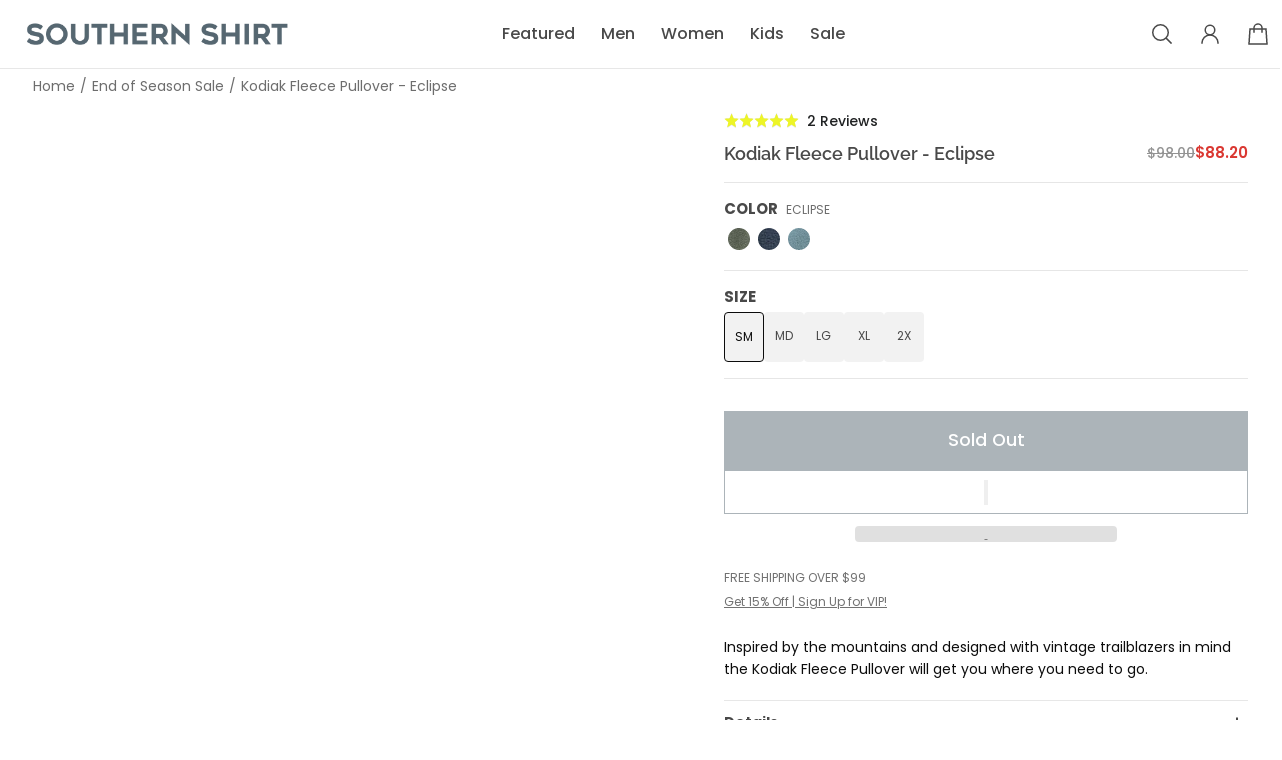

--- FILE ---
content_type: text/css
request_url: https://www.southernshirt.com/cdn/shop/t/562/assets/screen-min-width-1200-px.css?v=151906613584337568901762369984
body_size: -247
content:
@media screen,(min-width: 1200px){:root{--gsc-heading-0-font-size: 5.2rem;--gsc-heading-1-font-size: 4.2rem;--gsc-heading-2-font-size: 3.8rem;--gsc-heading-3-font-size: 3.4rem;--gsc-heading-4-font-size: 3rem;--gsc-heading-5-font-size: 2.6rem;--gsc-heading-6-font-size: 2.2rem;--gsc-heading-7-font-size: 1.8rem;--gsc-heading-0-line-height: 6.4rem;--gsc-heading-1-line-height: 5.2rem;--gsc-heading-2-line-height: 4.8rem;--gsc-heading-3-line-height: 4.4rem;--gsc-heading-4-line-height: 4rem;--gsc-heading-5-line-height: 3.6rem;--gsc-heading-6-line-height: 3.2rem;--gsc-heading-7-line-height: 2.8rem}}@media screen,(min-width: 1200px){.custom-app-block--inside-standart-section .spr-reviews,.container--medium .custom-app-block--inside-standart-section .spr-reviews{grid-template-columns:repeat(2,1fr)!important}}@media screen,(min-width: 1200px){.rich-text--block{padding:4rem}.rich-text__container{padding-top:4rem;padding-bottom:4rem}.rich-text__container--with-aside-spacing{padding:4rem}}@media screen,(min-width: 1200px){.collection-card__content--on-image{padding:4rem}}@media screen,(min-width: 1200px){.image-block__content-wrap{padding:4rem}}@media screen,(min-width: 1200px){.slideshow--with-dots .image-banner__content--with-none-background,.image-banner__content{padding:4rem}}@media screen,(min-width: 1200px){.round-style .split-image-banner__content-wrap,.split-image-banner__content-wrap,.slideshow .split-image-banner__content-wrap{padding:4rem}.slideshow .split-image-banner__content-wrap{padding-bottom:6rem}}@media screen,(min-width: 1200px){.product-details__container{padding-top:4rem;padding-bottom:4rem}.product-details__container--with-aside-spacing{padding:4rem}}@media screen,(min-width: 1200px){.faq--with-background .faq__container,.faq__container{padding:4rem}}@media screen,(min-width: 1200px){.newsletter__content{padding:4rem}}@media screen,(min-width: 1200px){.collage .quote{padding:4rem}}@media screen,(min-width: 1200px){.signup__content{padding:4rem}}@media screen,(min-width: 1200px){.countdown-banner__content{padding:4rem}}@media screen,(min-width: 1200px){.lookbook__slideshow-btn{display:block}.lookbook__slideshow-btn--prev{left:-4.8rem}.lookbook__slideshow-btn--next{right:-4.8rem}}@media screen,(min-width: 1200px){.map__inner-container--map-on-right-side.container--page-width,.map__inner-container--map-on-right-side.container--full-screen{gap:12rem;padding-left:12rem}.map__inner-container--map-on-left-side.container--page-width,.map__inner-container--map-on-left-side.container--full-screen{gap:12rem;padding-right:12rem}}
/*# sourceMappingURL=/cdn/shop/t/562/assets/screen-min-width-1200-px.css.map?v=151906613584337568901762369984 */


--- FILE ---
content_type: text/css
request_url: https://www.southernshirt.com/cdn/shop/t/562/assets/custom.css?v=58705177361712249211762369984
body_size: 1836
content:
/** Shopify CDN: Minification failed

Line 29:4 Unexpected "}"

**/
.header__grid {
  min-height: 1.1rem !important;
  padding-top: 0.2rem !important;
  padding-bottom: 0.2rem !important;
}

.header__logo {
  padding: 0.2rem 0 !important;
}
@media screen (min-width: 480px) {
  .product-breadcrumbs {
    background-color: #f9f9f9 !important;
    margin-left: 32px !important;
    margin-right: 30px !important;
    margin-bottom: 10px !important;
    font-size: 1.1rem !important;
  }
}

 @media screen(min-width: 768px) {}
        .round-style .shopify-section-group-main-header-group {
            margin: 1rem 0;
        }
    }
}

@media screen (max-width: 480px) {
  .product-breadcrumbs {
    margin-left: 0px;
    margin-right: 0px;
    margin-bottom: 0px;
    font-size: 1.1rem !important;
  }

  .product-general-info-block.block-title {
    width: 80% !important;
  }
}

.announcement-bar__carousel {
  padding: 0.2rem 0 !important;
}

#Quick-view .quick-view .quick-view-loading {
  position: absolute;
}

a.unstyled-link product-breadcrumbs-block__link {
  color: inherit;
  text-decoration: none;
  font-size: 1.1rem !important;
}

/* span.product-breadcrumbs-block__product-title {
  font-weight: bold;
} */

span.product-breadcrumbs-block__divider {
  /* top and bottom | left and right */
  padding: 0px 1px;
  /* font-size: var(--gsc-fz-11); */
}

#rebuy-cart {
  display: none !important;
}

body.rebuy-modal-visible {
  overflow: scroll !important;
}

.variant-colors-container .variant-color-options {
  display: flex;
  flex-wrap: wrap;
  column-gap: 20px;
  row-gap: 20px;
}

.variant-color-options .color-swatch .tooltip {
  text-align: center;
  background: #003057;
  border-radius: 3px;
  color: #fff;
  top: -50px;
  padding: 5px;
  display: block;
  position: absolute;
  width: 100px;
  text-wrap: nowrap;
  font-size: 12px;
  left: calc(50% - 50px + 2px);
  opacity: 0;
  visibility: hidden;
  /* Animations */
  -webkit-transform: translateY(5px);
  -moz-transform: translateY(5px);
  -ms-transform: translateY(5px);
  -o-transform: translateY(5px);
  transform: translateY(5px);
  -webkit-transition: all 200ms ease-out;
  -moz-transition: all 200ms ease-out;
  -ms-transition: all 200ms ease-out;
  -o-transition: all 200ms ease-out;
  transition: all 200ms ease-out;
  z-index: 1;
  line-height: 1.5em;
}

.variant-color-options .color-swatch .tooltip::before {
  bottom: -20px;
  content: " ";
  display: block;
  height: 20px;
  left: 0;
  position: absolute;
  width: 100%;
}

.variant-color-options .color-swatch .tooltip::after {
  border-left: solid transparent 10px;
  border-right: solid transparent 10px;
  border-top: solid #003057 10px;
  bottom: -10px;
  content: " ";
  height: 0;
  left: 50%;
  margin-left: -13px;
  position: absolute;
  width: 0;
}

.variant-color-options .color-swatch:hover .tooltip {
  opacity: 1;
  visibility: visible;
  -webkit-transform: translateY(0px);
  -moz-transform: translateY(0px);
  -ms-transform: translateY(0px);
  -o-transform: translateY(0px);
  transform: translateY(0px);
}

span.searched-value {
  padding: 5px 0px;
  background-color: #ffff94;
}

.product .product-information-drawer {
  width: 100%;
}

.modal-custom {
  display: none;
  position: fixed;
  z-index: 10;
  left: 0;
  top: 0;
  width: 100%;
  height: 100%;
  overflow: auto;
  background-color: rgb(0, 0, 0);
  background-color: rgba(0, 0, 0, 0.4);
}

.modal-custom .modal-content {
  background-color: #fefefe;
  margin: 5% auto;
  padding: 20px;
  border: 1px solid #888;
  width: 80%;
  position: relative;
}

.modal-custom .close {
  color: #aaa;
  position: absolute;
  right: 20px;
  z-index: 10;
  font-size: 28px;
  font-weight: bold;
}

.modal-custom .close:hover,
.modal-custom .close:focus {
  color: black;
  text-decoration: none;
  cursor: pointer;
}

.modalTrigger {
  display: flex;
  column-gap: 5px;
  font-size: 0.8em;
  font-weight: bold;
  text-decoration: none;
  align-items: center;
}

.color-swatch__no-available-mark .color-swatch__line:before {
  transform: translate(-50%, -50%) rotate(45deg);
}

.color-swatch--circle .color-swatch__body,
.color-swatch--circle .color-swatch__body-inner,
.color-swatch:after {
  border-radius: 50%;
  cursor: pointer;
}

.filters__item .color-swatch:after {
  border-radius: inherit;
}

.color-swatch__body-inner {
  width: 2.8rem;
  height: 2.8rem;
}
.color-swatch--large {
  justify-content: center;
  align-items: center;
  display: flex;
  position: relative;
  width: 3.6rem;
  height: 3.6rem;
  overflow: visible !important;
  --gsc-color-swatch-spacing: .4rem;
  --gsc-color-swatch-body-size: 2.8rem;
}
/* This is a single-line comment 


.new-temp-cls .color-swatch.color-swatch--large { width: 6rem; height: 6rem; }
.new-temp-cls .color-swatch .color-swatch__body-inner { width: 5.2rem; height: 5.2rem; }

*/

.new-temp-cls .product-variant-picker__option-label {
  font-size: 15px !important;
}

.product-variant-picker__option-label {
  text-decoration: none !important;
  font-size: 16px;
}

span#size-chart-link {
  text-decoration: underline !important;
}

span.pdp-opt-lbl {
  text-decoration: none !important;
}

.product--page .product__container .loading-overlay.show { display: none; }






@media screen and (max-width: 768px) {
  .product-card__title,
  .product-card__vendor {
    padding: 7px 0;
  }
}

@media screen and (min-width: 768px) {
  .search-sidebar,
  .search-sidebar__body {
    width: 100%;
  }

  .search-sidebar-section__card-grid {
    --gsc-columns: 4;
  }
}

@media (max-width: 480px) {
  .new-temp-cls
    .product__content
    .product__info
    .product-general-info-block.block-title {
    margin-bottom: 0;
  }
  /* This is a single-line comment  .product-mobile-media .product-media-carousel-mobile .product-media__image { max-height: 300px; object-fit: contain; } */
  .product-mobile-media .carousel__slide .shape--portrait {
    padding-bottom: 300px;
  }
  .new-temp-cls .product__content .product-content-tab__text {
    font-size: 16px;
    line-height: 22px;
  }
  .new-temp-cls .product__content .product-content-tab__btn {
    font-size: 18px;
    line-height: 22px;
  }
  .new-temp-cls .product__content .product-content-tab__rte li {
    font-size: 16px;
    line-height: 22px;
  }
  .new-temp-cls .feature_section ul.feature_ul span {
    font-size: 14px;
  }
  .new-temp-cls
    .product-related-products-block
    h6.product-related-products-block__title {
    font-size: 25px;
    line-height: 30px;
    text-align: center;
  }
  .new-temp-cls .product-cstm-cls .div-cstm-text-cls p {
    font-size: 14px;
    line-height: 18px;
  }

  .template--new-template
    .product-media-carousel-mobile__dots-carousel-container {
    transform: unset;
    left: 25%;
    top: 92%;
  }
}

@media screen and (max-width: 768px) {
  .template--new-template
    .product-media-carousel-mobile__dots-carousel-container {
    transform: unset;
    left: 25% !important;
  }
  .quick-view__close-button-with-scale-hover:before, .quick-view__close-button-with-scale-hover:after {
    background:#000!important
  }
}
@media(max-width:480px){
  .product__content .carousel__slide .shape--portrait{
    padding-bottom:var(--gsc-portrait-image-ratio)!important
  }
}

/* custom css 23-9-2025 */
@media(min-width:767px){
  .collection-banner-sec .image-banner__container {
	height: 500px;
}
.multicolumn-cs .multicolumn__text, .cs-multicolumn-sec-1 .multicolumn__text{
	max-width: 580px;
	margin: 5px auto;
}
.collection-image-text-sec .h2 {
	font-size: 35px;
}
.bottom-background-bnr .image-banner__container {
	height: 230px;
}
}
.filter-text-cs {
	font-size: 24px;
	font-weight: bold;
	margin-bottom: 27px;
}
.multicolumn-cs .multicolumn__column {
	box-shadow: rgba(0, 0, 0, 0.07) 0px 4px 12px;
	border-radius: 9px;
}
.multicolumn-cs .multicolumn__desktop-content {
	padding: 14px;
}

.collection-image-text-sec .custom-image img {
    max-width: 476px;
    margin: 0px auto;
}
.collection-image-text-sec .images-with-text__text.rte.body3 {
	max-width: 75%;
}
.custom-image.images-with-text__image-list img {
    width: 100%;
}
.img-icon-text {
    display: flex;
    align-items: flex-start;
    gap: 20px;
    margin: 20px 0px;
    padding: 0px 11rem 0px 0px;
}
.text-img-icon strong {
    font-size: 22px;
    font-weight: 500;
  
}
.text-img-icon p {
    display: flex;
    flex-direction: column;
    gap: 10px;
}
.text-img-icon p br{
       display: none;

}


.bottom-background-bnr .section-spacing, .collection-banner-sec .section-spacing{
	padding: 0px;
}
.cs-multicolumn-sec-1 .multicolumn__column-icon {
	--gsc-icon-size: 100%;
}

.cs-multicolumn-sec-1 .multicolumn__column-media {
	padding: 0px;
	margin-bottom: 10px;
}
.collection-image-text-sec .images-with-text__content {
	padding: 0px !important;
	max-width: 100% !important;
}

.faq-section-sc .faq__blocks > div {
	border: 1px solid #DBDDE4;
	padding: 20px;
	margin-bottom: 18px;
	border-radius: 2px;
}
.faq-section-sc .accordeon-plus--top-bordered {
	border-top: 0px;
}
.faq-section-sc .faq__blocks > div .faq__question {
	padding-bottom: 0px;
}
.faq-section-sc accordeon-button {
	padding-top: 0px;
  padding-bottom: 0px;
}
.faq-section-sc  accordeon-component[data-aria-expanded="true"] accordeon-button{
padding-bottom: 27px;
  position: relative;
}
.faq-section-sc accordeon-component[data-aria-expanded="true"] accordeon-button::after {
	width: 100%;
	height: 1px;
	background: #DBDDE4;
	content: '';
	position: absolute;
	top: 71%;
	left: 0;
	right: 0;
}
.southern-collection-page-cs .shop__filters-btn-wrapper.shop__filters-btn-wrapper--desktop {
	display: none !important;
}
.southern-collection-page-cs .container__header {
	max-width: 1435px;
	margin: 0px 0px 0px auto;
}
.southern-collection-page-cs .filters__form {
	box-shadow: rgba(99, 99, 99, 0.2) 0px 2px 8px 0px;
	padding: 20px;
	border-radius: 6px;
}
.southern-collection-page-cs .btn.btn--outline.load-button-pagination__btn {
	background: #F2F2F2;
	color: #000;
}
@media(max-width:767px){
  .img-icon-text { padding: 0px 0rem 0px 0px; }
  body .new-temp-cls .product-variant-picker__pill-list .pill--solid:not(.selected):hover { background: #f2f2f2; color: #494949; }
}

--- FILE ---
content_type: text/css
request_url: https://www.southernshirt.com/cdn/shop/t/562/assets/style.css?v=57470036009385181431762369984
body_size: 3958
content:
.product-card__btn-wrapper:has([name=add][disabled]){width:100%;flex:unset}.product-card__btns:has([name=add][disabled]) .product-card__btn-wrapper+.product-card__btn-wrapper{flex:0 1 4.8rem}.product-card__btns:has([name=add][disabled]) .product-card__btn-wrapper+.product-card__btn-wrapper .product-card__btn-icon{opacity:1;margin-left:0;display:block}.product-card__btns:has([name=add][disabled]) .product-card__btn-wrapper+.product-card__btn-wrapper .product-card__btn-label-text{opacity:0;display:none}.product-variant-picker__option-label.size-opt-cls{display:flex;justify-content:space-between;align-items:center}#gorgias-chat-container{z-index:99999!important}.product-mobile-media+.product__info-wrapper .custom-app-block.custom-app-block--inside-product-section{margin-top:0}form#cart_form:has(.emptyCart){display:flex;flex-direction:column;justify-content:center;height:100%}.template--new-template .product-badges-cstm-cls{display:flex;flex-wrap:wrap}.new-temp-cls .product__info-wrapper{padding:0}.new-temp-cls .product__container{padding:0 32px 32px}.new-temp-cls .product-media-grid{gap:12px!important}.new-temp-cls .product-media-grid__item{border-radius:0}.new-temp-cls .okeReviews-reviewsSummary-ratingCount span{font-weight:500;color:#202223}.new-temp-cls .product-general-info-block .h5{font-size:20px;line-height:25px;color:#0c0c0c;letter-spacing:0}.new-temp-cls .product__info .product-general-info-block.block-title{vertical-align:middle;display:inline-block;margin-top:5px;margin-bottom:14px;width:75%}.new-temp-cls .product__info .product-general-info-block.block-price{vertical-align:middle;display:inline-block;float:right;margin-top:5px;margin-bottom:14px}.new-temp-cls .product-price__current-price{font-size:15px;line-height:25px;color:#0c0c0c;font-weight:600}.new-temp-cls .product-price__current-price.product-price__current-price--highlight-sale{color:#da3832;font-size:15px;line-height:25px;font-weight:600}.product-price__cost{flex-direction:row-reverse;gap:8px}.new-temp-cls .product-sale-amount-badge{display:none}.new-temp-cls .product-variant-picker{margin-top:0}.new-temp-cls .product-variant-picker .product-variant-picker__list{gap:0}.new-temp-cls .product-variant-picker [data-variant-picker-option-labels]{border-bottom:1px solid #e6e6e6;border-top:1px solid #e6e6e6;padding:16px 0}.new-temp-cls .product-variant-picker [data-variant-picker-option-labels]+[data-variant-picker-option-labels]{border-top:0}.new-temp-cls .product-variant-picker__option-label{font-size:12px;line-height:20px;text-transform:uppercase;letter-spacing:0;margin-bottom:4px;text-decoration:underline;cursor:pointer}.new-temp-cls span.truncate.product-variant-picker__option-active-color{font-size:12px;line-height:16px;text-transform:uppercase}.new-temp-cls .variant-colors-container .variant-color-options{column-gap:5px;row-gap:5px;margin-top:5px}.new-temp-cls .color-swatch--large{width:3rem;height:3rem}.new-temp-cls .color-swatch__body-inner{width:2.2rem;height:2.2rem}.new-temp-cls .product-variant-picker__pill-list .pill.pill--large{display:flex;-webkit-box-pack:center;justify-content:center;font-size:12px;border-radius:4px;letter-spacing:.1px;font-weight:400;min-width:40px;line-height:40px;position:relative;transition:.1s ease-in-out;min-height:40px;padding:4px;background:#f2f2f2}.new-temp-cls .product-variant-picker__pill-list .pill--solid:not(.selected):hover{background:#0c0c0c;color:#fff}.new-temp-cls .product-variant-picker__pill-list .pill--solid.selected{background:#f2f2f2;border:1px solid #0c0c0c;color:#0c0c0c}.new-temp-cls .pill[no-available] .pill__label{opacity:.8}.new-temp-cls .pill[no-available] .pill__label:before{content:"";position:absolute;top:50%;left:-20px;transform:translateY(-50%);width:calc(100% + 40px);height:1px;background:var(--gsc-text-color-100);rotate:130deg}.new-temp-cls .product-variant-picker__pill-list .pill--solid[no-available]:hover{background:#f2f2f2;color:#0c0c0c}.new-temp-cls .buy-btn-cls{margin-top:16px}.new-temp-cls .buy-btn-cls shopify-payment-terms{display:none}.new-temp-cls .buy-btn-cls .product-form__btn-wrapper .product-form__btn{min-height:unset!important;padding:13px;background:#494949;font-size:17px;line-height:25px;font-weight:700;margin:4px 0 10px}.new-temp-cls .product-content-tab{margin-top:10px}.new-temp-cls .product-content-tab__text{color:#0c0c0c;font-size:14px;line-height:22px}.new-temp-cls div.product-content-tab+accordeon-component.product-content-tab{margin-top:20px}.new-temp-cls accordeon-comp.new-temp-cls accordeon-component.product-content-tab onent.product-content-tab .product-content-tab__btn{font-size:14px;line-height:20px;padding:1rem 0}.new-temp-cls accordeon-component.product-content-tab .accordeon-plus__icon{width:2.2rem;height:2.2rem}.new-temp-cls .product-content-tab__rte h3:empty{display:none}.new-temp-cls .product-content-tab__rte li{font-size:14px;line-height:18px}.new-temp-cls .product-content-tab__btn{font-size:14px;line-height:18px;padding:1rem 0}.new-temp-cls .product-cstm-cls{margin:6px 0 26px}.new-temp-cls .div-cstm-text-cls{margin-bottom:8px}.new-temp-cls .div-cstm-text-cls p{font-size:12px;line-height:16px;color:#727272}.new-temp-cls .div-cstm-text-cls:last-child{margin-bottom:0}.new-temp-cls h6.product-related-products-block__title{font-size:14px;line-height:18px;margin-bottom:16px}.new-temp-cls .vertical-product-card__inner .vertical-product-card__buttons,.quick-view__content .vertical-product-card__inner .vertical-product-card__buttons{width:100%}.new-temp-cls .vertical-product-card__inner .vertical-product-card__button,.quick-view__content .vertical-product-card__inner .vertical-product-card__button{width:100%;min-width:100%;gap:5px}.new-temp-cls .vertical-product-card__info a.vertical-product-card__title{font-size:14px;line-height:18px;font-weight:700;margin:4px 0}.new-temp-cls .vertical-product-card__price-item{font-size:14px;line-height:18px;font-weight:500;color:#0c0c0c}.new-temp-cls .product-related-products-block__grid--vertical{gap:6px}.template--new-template .color-label-clss .product-variant-picker__option-label,.template--new-template .color-label-cls .product-variant-picker__image-list,.template--new-template .color-label-cls .opt-clr-lbl-cls,.color-label-cls,.color-label-clss{display:none}.template--new-template .color-label-cls,.template--new-template .color-label-clss{display:block}.template--new-template .color-label-clss{margin-top:10px}.template--new-template .color-label-cls .product-variant-picker__option-active-color{margin-left:0;font-size:12px;line-height:16px;text-transform:uppercase}.template--new-template .product-variant-picker__option-label{margin-bottom:5px}.new-temp-cls .product-related-products-block{margin-top:24px}.new-temp-cls .vertical-product-card__info--with-bottom-spacing{padding-bottom:3rem}.template--new-template .product-card .color-label-clss .clr-swatch-cls .tooltip{top:28px}.template--new-template .color-label-clss .clr-swatch-cls .tooltip{text-align:center;background:#e6e6e6;border-radius:3px;color:#0c0c0c;top:28px;padding:2px;display:block;position:absolute;width:max-content;text-wrap:nowrap;font-size:12px;left:0;opacity:0;visibility:hidden;-webkit-transform:translateY(5px);-moz-transform:translateY(5px);-ms-transform:translateY(5px);-o-transform:translateY(5px);transform:translateY(5px);-webkit-transition:all .2s ease-out;-moz-transition:all .2s ease-out;-ms-transition:all .2s ease-out;-o-transition:all .2s ease-out;transition:all .2s ease-out;z-index:1;line-height:1.5em;filter:unset}.template--new-template .color-label-clss .clr-swatch-cls:hover .tooltip{opacity:1;visibility:visible;-webkit-transform:translateY(0px);-moz-transform:translateY(0px);-ms-transform:translateY(0px);-o-transform:translateY(0px);transform:translateY(0)}.new-temp-cls .vertical-product-card__info .color-label-clss .clr-swatch-cls:before{box-shadow:unset}.template--new-template .product-card .product-card__details--bottom-spacing{padding-bottom:30px!important}.template--new-template .clr-swatch-cls{width:2.2rem;height:2.2rem;flex-shrink:0;cursor:pointer;text-decoration:none;background:var(--gsc-color-swatch-value);background-size:100% 100%;background-repeat:no-repeat;overflow:hidden;--gsc-color-swatch-border-color: transparent;--gsc-color-swatch-box-shadow: 0px 0px 0px 3px transparent inset;justify-content:center;align-items:center;display:flex;position:relative;overflow:visible!important;--gsc-color-swatch-spacing: .4rem;--gsc-color-swatch-body-size: 2.8rem;border-radius:50%}.template--new-template .vertical-product-card__info .color-label-clss .clr-swatch-cls:before{box-shadow:unset}.template--new-template .clr-swatch-cls:before{z-index:1;transition:box-shadow .25s ease-in-out;content:"";display:block;width:100%;height:100%;position:absolute;top:0;left:0;border-radius:inherit}.template--new-template .clr-swatch-cls:after{border-radius:50%;cursor:pointer;content:"";display:block;width:100%;height:100%;position:absolute;top:0;left:0;z-index:2;border:1px solid var(--gsc-color-swatch-border-color);transition:border-color .25s ease-in-out}.template--new-template .clr-swatch-cls:hover{--gsc-color-swatch-border-color: var(--gsc-text-color-35);--gsc-color-swatch-box-shadow: 0px 0px 0px 3px var(--gsc-background-color-100) inset}.template--new-template .color-swatch-select-parent.selected>.clr-swatch-cls,.template--new-template .checkbox[selected] .clr-swatch-cls,.template--new-template input[checked]+.color-swatch,.template--new-template input:focus-visible+.clr-swatch-cls{--gsc-color-swatch-border-color: var(--gsc-text-color-100);--gsc-color-swatch-box-shadow: 0px 0px 0px 3px var(--gsc-background-color-100) inset}.template--new-template .clr-swatch-cls .color-swatch__body{border-radius:50%;cursor:pointer}.template--new-template .remianing-clr-cstm-cls{font-size:12px;line-height:16px;display:flex;align-items:center}.template--new-template .vertical-product-card__info .variant-colors-container,.template--new-template .product-recommendations__container .variant-colors-container,.template--new-template .recently-viewed__container .variant-colors-container{padding:0!important;border:unset!important}.template--new-template .vertical-product-card__info .product-variant-picker [data-variant-picker-option-labels]+[data-variant-picker-option-labels],.template--new-template .product-recommendations__container .product-variant-picker [data-variant-picker-option-labels]+[data-variant-picker-option-labels],.template--new-template .recently-viewed__container .product-variant-picker [data-variant-picker-option-labels]+[data-variant-picker-option-labels]{display:none}.template--new-template .vertical-product-card__info .variant-color-options .color-swatch .tooltip:after,.template--new-template .product-recommendations__container .variant-color-options .color-swatch .tooltip:after,.template--new-template .recently-viewed__container .variant-color-options .color-swatch .tooltip:after{content:unset}.template--new-template .vertical-product-card__info .variant-colors-container .variant-color-options,.template--new-template .product-recommendations__container .variant-colors-container .variant-color-options,.template--new-template .recently-viewed__container .variant-colors-container .variant-color-options{column-gap:2px}.template--new-template .color-label-cls .variant-color-options{display:none}.template--new-template .product-recommendations__container{display:block;padding:56px 32px}.template--new-template .card-carousel--navigation-on-hover .card-carousel__carousel-btn--next{transform:unset!important;background:#fff;width:4.5rem;height:4.5rem;box-shadow:#0000002e 0 0 15px 1px;right:-22px}.template--new-template .card-carousel--navigation-on-hover .card-carousel__carousel-btn.card-carousel__carousel-btn--prev{transform:unset!important;background:#fff;width:4.5rem;height:4.5rem;box-shadow:#0000002e 0 0 15px 1px;left:-22px}.template--new-template .card-carousel__position-btn-wrap .shape.shape--portrait{overflow:visible}.template--new-template .recently-viewed__container .product-card__badge,.template--new-template .product-recommendations__container .product-card__badge{display:none}.template--new-template .recently-viewed__container .card-carousel__carousel-btn[disabled],.template--new-template .product-recommendations__container .card-carousel__carousel-btn[disabled]{opacity:.5}.template--new-template .container__header{margin-bottom:32px}.template--new-template .recently-viewed__container{padding-top:0}.template--new-template .container__header h2{font-size:35px;line-height:40px;color:#0c0c0c;font-weight:700}.template--new-template a.product-card__title{font-size:14px;line-height:18px;font-weight:700;margin:4px 0}.template--new-template .product-card__price{margin:0!important}.template--new-template .product-card__price-cost{flex-direction:row-reverse;gap:5px}.new-temp-cls .vertical-product-card__price{flex-direction:row-reverse;gap:5px;justify-content:flex-end}.template--new-template .vertical-product-card__price-item,.template--new-template .product-card__price-item{font-size:14px;line-height:18px;font-weight:500;color:#0c0c0c}.template--new-template .product-card__price-item.product-card__price-item--highlight-sale,.new-temp-cls .vertical-product-card__price-item.vertical-product-card__price-item--highlight-sale{color:#da3832;font-size:14px;line-height:18px;font-weight:500}.template--new-template .product-card__price-item-old.product-card__price-item-old--highlight-sale,.new-temp-cls .vertical-product-card__old-price-item--highlight-sale,.new-temp-cls .product-price__old-price.product-price__old-price--highlight-sale{color:#939393;font-size:14px;line-height:18px;font-weight:500;text-decoration-color:#939393}.template--new-template .color-label-clss .color-swatch--large{width:2.2rem;height:2.2rem}.template--new-template .color-label-clss .color-swatch__body-inner{width:1.6rem;height:1.6rem;border-radius:50%}.template--new-template .cstm-sale-prc-cls{display:flex;flex-direction:row-reverse;gap:5px}@media screen and (min-width: 64em){.template--new-template .recently-viewed__container .card-carousel--navigation-on-hover .card-carousel__carousel-btn--next{right:-135px}.template--new-template .recently-viewed__container .card-carousel--navigation-on-hover .card-carousel__carousel-btn--prev{left:-135px}.template--new-template .recently-viewed__container{width:100%;max-width:1100px}.new-temp-cls .product__info{width:100%}.new-temp-cls .product__content{grid-template-columns:auto 524px;-webkit-column-gap:50px;column-gap:50px;display:grid}}@media screen and (max-width: 64em){.new-temp-cls .product__content{gap:30px}.new-temp-cls .product__info .product-general-info-block.block-title{width:65%}}@media screen and (max-width: 880px){.new-temp-cls .product-media-grid{grid-template-columns:1fr}}@media screen and (min-width: 768px){.product__container .product__content .product__info-wrapper.product-info-mob-cstm{display:none}}@media screen and (max-width: 768px){.quick-view__content .product-general-info-block.block-title,.quick-view__content .product-general-info-block.block-price{display:block!important}.product__container .product__content .product__info-wrapper:not(.product-info-mob-cstm) .custom-app-block{display:none}.template--new-template .product-media-carousel-mobile__dots-carousel .solid-dots-carousel__container{background:unset;-webkit-backdrop-filter:unset;backdrop-filter:unset}.template--new-template .product-media-carousel-mobile__dots-carousel-container{transform:unset;left:33%}.template--new-template .solid-dots-carousel__solid-dot-circle{width:.8rem;height:.8rem;background:#939393;opacity:.4}.template--new-template .solid-dots-carousel__solid-dot.is-primary .solid-dots-carousel__solid-dot-circle{width:1.2rem;height:1.2rem;background:#939393;opacity:1}.template--new-template .solid-dots-carousel__solid-dot{width:2rem;height:2rem}.new-temp-cls .product__content{gap:0}.new-temp-cls .product__info-wrapper.product-info-mob-cstm{display:block}.new-temp-cls .product__container{padding:0}.new-temp-cls .product__info{padding:0 12px}.product-general-info-block.block-title,.product-general-info-block.block-price{display:none!important}.product__info-wrapper.product-info-mob-cstm .product-general-info-block.block-title,.product__info-wrapper.product-info-mob-cstm .product-general-info-block.block-price{display:inline-block!important}.new-temp-cls .product__info-wrapper:not(.product-info-mob-cstm) .product__info .product-variant-picker .variant-colors-container{border:unset!important;padding:0}.template--new-template .container__header h2{font-size:25px;line-height:30px}.product-card .product-card__btns [name=add]{padding:0 10px}}.fl_modal{display:none;position:fixed;z-index:9999;padding-top:100px;left:0;top:0;width:100%;height:100%;overflow:auto;background-color:#000;background-color:#0006;margin-top:0}.fl_close{color:#aaa;float:right;font-size:28px;font-weight:700}.fl_modal-content{background-color:#fefefe;margin:auto;padding:20px;border:1px solid #888;width:90%;text-align:center}.fl_close:hover,.fl_close:focus{color:#000;text-decoration:none;cursor:pointer}.set_index{overflow:hidden}.set_index .shopify-section-header{z-index:3}.set_index .shopify-section-announcement-bar{position:relative;z-index:3}#flModel img{max-width:100%}@media (min-width: 800px){.fl_modal-content{width:50%}}@media (max-width: 1200px){.fl_modal-content{text-align:left}}select,option{color:#000;background-color:#fff}@supports (-webkit-appearance: none){select{-webkit-appearance:none;color:#000}}.side-drawer{position:fixed;top:0;right:-100%;width:86.9rem;height:100%;background-color:#fff;box-shadow:-5px 0 15px #0000004d;overflow-y:auto;transition:right .3s ease;z-index:1000}.close-btn{position:absolute;top:20px;right:20px;background-color:transparent;color:#fff;border:none;padding:10px;cursor:pointer;z-index:1}.qk_btn .spinner{width:20px;height:20px;position:absolute;top:50%;left:50%;transform:translate(-50%,-50%);display:none}.tx_indent{text-indent:-99999px}#drawerContent{height:100%;overflow-x:hidden;overflow-y:auto;flex-flow:row;align-items:flex-start;display:flex}.quick_product_media{flex:1 0 34rem;padding:1.2rem 0 1.2rem 1.2rem}.quick_product_media img{max-width:100%}.quick_product_content{padding:0 4rem 2.4rem;position:sticky;top:0}.quick-view__header-title{padding-left:0;width:60%}.fl_drawer .product-price{margin-top:12px;margin-bottom:32px}.fl_drawer .product-price__current-price{font-size:18px;font-weight:800}.fl_drawer .quick_product_media img{border-radius:2px}.formBlock{margin-top:20px}.quick_product_media .bg_container{position:absolute;top:20px;left:20px;display:flex;gap:1rem}.quick_product_media{position:relative}@media (max-width:1020px){.side-drawer{width:100%}}.fl__link{text-align:center;margin-top:22px}.quick_product_content .product-related-products-block{margin-top:28px}.quick_product_content .product-related-products-block .qk_btn span{display:none}@media (max-width:749px){.fl_drawer{display:block!important}.quick_product_content{padding:18px 12px 0;position:unset}.quick_product_media{padding-right:12px}.dr_close_mobile{display:flex!important;justify-content:space-between;align-items:center;padding:0 12px;position:sticky;top:0;background:#fff;z-index:99;box-shadow:0 .8rem 3.2rem #1414161a}.dr_quick_text{padding-left:0!important;width:unset!important;flex:unset!important}.quick_product_media img{width:100%}#closeDrawer2{position:unset;padding-right:unset}.quick_product_content{padding-bottom:34px}.hd_mbl{display:none!important}.ov-hidden{overflow-y:hidden}.quick_product_media{display:none}.qk_media_mobile{display:block!important;padding-right:12px;position:relative}.qk_media_mobile img{width:100%!important;height:100%!important;max-width:100%!important;min-width:100%!important}.bg_container{position:absolute;left:20px;top:20px;display:flex;gap:1rem}.qk_media_mobile .carousel__container{min-height:55vh}.qk_media_mobile .product-media-carousel-mobile__dots-carousel-container{left:50%!important;transform:translate(-50%)!important}}.rl_block .product-related-products-block:not(:first-child){display:none!important}.btn_disabled{pointer-events:none;opacity:.5}.qk_media_mobile .solid-dots-carousel__container{flex-wrap:wrap;justify-content:center;background:var(--gsc-background-color-25)!important;-webkit-backdrop-filter:blur(4px);backdrop-filter:blur(4px)!important;border-radius:12px;max-width:-moz-fit-content;max-width:fit-content}.qk_media_mobile .solid-dots-carousel__solid-dot{display:flex;align-items:center;justify-content:center;flex-shrink:0;width:2.4rem!important;height:2.4rem!important;cursor:pointer}.qk_media_mobile .solid-dots-carousel__solid-dot-circle{width:.6rem!important;height:.6rem!important;background:var(--gsc-text-color-100)!important;border-color:var(--gsc-white-color-100)!important}.quick_product_content .product-related-products-block:not(:nth-of-type(1)){display:none!important}.icon-list.header__icons{position:relative}.search_drawer__new{position:absolute;right:0;background:#fff;top:85.5px;width:84.875rem;border-bottom-left-radius:.25rem;border-bottom-right-radius:.25rem;box-shadow:0 .0625rem .3125rem .0625rem #00000014}.search_drawer_inner{overflow:auto;padding:3.2rem 4rem 8rem}.search-input-container{position:relative}.search-input-container input{height:6.4rem;padding:0 4.5rem;width:100%;-webkit-appearance:none;appearance:none;background-color:#f5f5f5;border:none;border-radius:.4rem;border:1px solid rgb(185 185 185 / 30%)}.search-input-container svg{left:1.5rem;position:absolute;top:50%;transform:translateY(-50%);z-index:1}.search-results{padding-top:28px}.search-suggestions-title{font-size:24px}.search-suggestions-list{list-style:none;padding:unset;margin-top:18px}.search-suggestions-list li{display:inline-block;margin-right:.5rem;scroll-snap-align:start;margin-bottom:1rem}li.search-suggestion-item{display:inline-block;margin-right:.5rem;scroll-snap-align:start;cursor:pointer}button.search-suggestion-chip{background-color:#f5f5f5;color:#000;border:unset;height:48px;padding:0 2.5rem;border-radius:.4rem;font-weight:500;transition:background-color .2s ease;cursor:pointer;border:1px solid rgb(185 185 185 / 30%)}.search-collection{display:grid;grid-template-columns:1fr 1fr 1fr;gap:1.5rem}.search_drawer__new{height:0;opacity:0;visibility:hidden}.search_drawer__new.dr_open{height:calc(100vh - 20.5625rem);overflow-y:scroll;opacity:1;visibility:visible;z-index:99999}#show-more-container{text-align:center}.fq--link{text-decoration:none}.faq_item_inner h6{font-size:16px}.search_faq_item{min-width:315px}.search_faq_item{background-color:#fff;border-radius:.5rem;box-shadow:0 0 1px #0000000d,0 4px 8px #0000001a;color:#000;display:flex;flex-direction:column;height:100%;max-width:20.625rem;padding:1.5rem;transition:box-shadow .1s;width:100%;margin-right:16px}.faq_container .carousel__container{padding:6px 22px 22px 18px}.faq_inner{margin-left:-16px}.faq_container .shape{overflow:unset!important}.faq_container .carousel-btn{border-radius:100px;background:#fff;box-shadow:#0000002e 0 0 15px 1px}.faq_container .card-carousel__position-btn-wrap{top:64%}.faq_container .card-carousel__position-btn-wrap--prev{left:36px}.faq_container{margin-top:28px}.search_drawer__new #close--icon{display:none}@media (max-width:768px){.search_drawer__new{width:100vh}.search-collection{grid-template-columns:1fr 1fr}.search_drawer_inner{padding:3.2rem 2rem 8rem}.search_drawer__new{position:fixed;left:0;top:0;z-index:20000000000;background:#fff;width:100%;height:100%;bottom:0}.search-suggestions-list{display:flex;overflow-x:scroll}.search-input-container input{height:5.5rem}.search_drawer__new.dr_open{height:100%}.search_drawer__new #close--icon{position:fixed;bottom:90px;right:20px;z-index:9999999999;background:#494949e6;width:52px;height:52px;border-radius:100px;display:flex;justify-content:center;align-items:center;box-shadow:#0000002e 0 0 15px 1px}.close-button-with-scale-hover:before,.close-button-with-scale-hover:after{background:#fff}}#show-more-container{margin-top:18px}.search-results__main{padding-top:24px}.clear-search-button{position:absolute;right:44px;top:50%;transform:translateY(-50%);border:unset;cursor:pointer}.search_overlay{position:absolute;background:#ffffffa1;width:100%;height:100%;z-index:9999;left:0;top:0;display:flex;bottom:0;right:0;flex-direction:column;padding-top:30%;align-items:center}.search_overlay .loading-spinner{opacity:1;display:block!important;position:relative;width:100px}.search_drawer_inner{position:relative}.header__dropdown{z-index:999999!important}.search_drawer_inner .color-label-cls{display:none!important}.result_para{margin-top:12px}.sl_bage{font-size:var(--gsc-fz-13);line-height:var(--gsc-lh-16);border-radius:1.2rem;padding:.2rem .8rem;font-weight:700}.has_slBadge .sl_pdp{position:unset;min-width:max-content;right:-8px}.has_slBadge .product__info .product-general-info-block.block-title{vertical-align:middle;display:inline-block;margin-top:5px;margin-bottom:unset;width:70%;position:relative;top:2px}.has_slBadge.new-temp-cls .product__info .product-general-info-block.block-price{float:unset}@media (min-width:769px){.has_slBadge.new-temp-cls .product__info .product-general-info-block.block-price{position:relative;top:6px}}@media (min-width: 769px) and (max-width: 1050px){.has_slBadge .product__info .product-general-info-block.block-title{width:62%}}.has_slBadge .product__info .product-price__content{justify-content:end}.sl_plp{position:unset;min-width:max-content;font-size:var(--gsc-fz-13);line-height:var(--gsc-lh-16);border-radius:1.2rem;padding:.2rem .8rem}@media (max-width:768px){.sl_bage.sl_pdp{right:8px;font-size:12px;position:absolute}.has_slBadge.new-temp-cls .product__info .product-general-info-block.block-price{float:right}.new-temp-cls .product__info-wrapper.product-info-mob-cstm{margin-bottom:6px}}.quick-view__content .sl_bage{position:unset;min-width:max-content;max-width:fit-content;margin-top:4px}.product-card--center-alignment .product-card__info{align-items:flex-start}.quick_product_content .sl_bage{display:inline-block;margin:12px 0}.search-wrapper .product-variant-picker__list{display:none}.in-cart-banner__content{padding:2.5rem}h2.in-cart-banner__heading.h5{font-size:24px}@media only screen and (max-width: 450px){.in-cart-banner__content,.cart-drawer .in-cart-banner__content{padding:1.8rem 1.2rem}h2.in-cart-banner__heading.h5{font-size:18px}.in-cart-banner__content-info{row-gap:.2rem}}
/*# sourceMappingURL=/cdn/shop/t/562/assets/style.css.map?v=57470036009385181431762369984 */


--- FILE ---
content_type: text/javascript
request_url: https://www.southernshirt.com/cdn/shop/t/562/assets/unit-drawer.js?v=158176250517936337061762369984
body_size: 528
content:
async function fetchCartData(url,method="GET",bodyData=null){const options={method,headers:{Accept:"application/json","Content-Type":"application/json"}};return bodyData&&(options.body=JSON.stringify(bodyData)),await(await fetch(url,options)).json()}function openCartDrawer(){document.querySelector(".f-cart-drawer").classList.add("f-cart-drawer--active"),document.body.classList.remove("modal--open","modal-quickview--open","overflow-hidden"),variantSelection()}function closeCartDrawer(){document.querySelector(".f-cart-drawer").classList.remove("f-cart-drawer--active")}async function updateCartItemCount(count=0){const cart=await fetchCartData(`${routes.cart_url}`),itemCount=count!==0?count:cart.item_count;document.querySelectorAll(".cart-count").forEach(el=>{el.textContent=itemCount,el.classList.toggle("empty_cart",itemCount<=0)})}async function updateCartDrawer(){const res=await fetch(`${routes.cart_url}?section_id=unit-drawer`),html=document.createElement("div");html.innerHTML=await res.text(),document.querySelector(".f-cart-drawer").innerHTML=html.querySelector(".f-cart-drawer").innerHTML,addCartDrawerListeners(),removeCartDrawerListeners(),addCartUpsellListeners(),variantSelection()}function addCartDrawerListeners(){document.querySelectorAll(".f-cart-drawer-quantity-selector button").forEach(button=>{button.addEventListener("click",async()=>{const key=button.closest("[data-line-item-key]").getAttribute("data-line-item-key"),currentQuantity=Number(button.parentElement.querySelector("input").value),newQuantity=button.classList.contains("f-cart-drawer-quantity-selector-plus")?currentQuantity+1:Math.max(currentQuantity-1,0),cart=await fetchCartData(`${routes.cart_update_url}`,"POST",{updates:{[key]:newQuantity}});await updateCartItemCount(cart.item_count),await updateCartDrawer()})}),document.querySelector(".f-cart-drawer-box").addEventListener("click",e=>e.stopPropagation()),document.querySelectorAll(".f-cart-drawer-header-right-close, .f-cart-drawer").forEach(el=>{el.addEventListener("click",closeCartDrawer)}),document.querySelectorAll(".cs_btn").forEach(el=>{el.addEventListener("click",closeCartDrawer)})}function removeCartDrawerListeners(){document.querySelectorAll(".f-cart-drawer-item-main-flex-right button").forEach(button=>{button.addEventListener("click",async e=>{e.preventDefault();const key=button.closest("[data-line-item-key]").getAttribute("data-line-item-key"),cart=await fetchCartData(`${routes.cart_update_url}`,"POST",{updates:{[key]:0}});await updateCartItemCount(cart.item_count),await updateCartDrawer()})})}function addCartUpsellListeners(){document.querySelectorAll(".add.f-upsale-add").forEach(button=>{button.addEventListener("click",async e=>{e.preventDefault();const loadingSpinner=button.querySelector(".loading-spinner"),btnText=button.querySelector("[data-button-text]");btnText&&loadingSpinner&&(loadingSpinner.classList.remove("hidden"),loadingSpinner.style.opacity="1",btnText.classList.add("hidden"));const key=button.getAttribute("data-variant-id"),cart=await fetchCartData(`${routes.cart_update_url}`,"POST",{updates:{[key]:1}});await updateCartItemCount(cart.item_count),await updateCartDrawer(),btnText&&loadingSpinner&&(loadingSpinner.classList.add("hidden"),loadingSpinner.style.opacity="0",btnText.classList.remove("hidden"))})})}function variantSelection(){document.querySelectorAll(".f-upsale-main select").forEach(select=>{select.addEventListener("change",()=>{select.closest(".f-upsale-main").querySelector(".f-upsale-add").setAttribute("data-variant-id",select.value)})})}document.querySelectorAll(".product-form__btn").forEach(btn=>{btn.addEventListener("click",async e=>{e.preventDefault();const form=btn.closest('form[action="/cart/add"]'),loadingSpinner=btn.querySelector(".loading-spinner"),btnText=btn.querySelector("[data-button-text]"),q_btn=form.querySelector(".hide_for_load");btnText&&loadingSpinner&&(loadingSpinner.style.opacity="1",btnText.style.opacity="0"),await fetch(`${routes.cart_add_url}`,{method:"POST",body:new FormData(form)}),await updateCartDrawer(),await updateCartItemCount(),openCartDrawer(),btnText&&loadingSpinner&&(loadingSpinner.style.opacity="0",btnText.style.opacity="1")})}),document.querySelectorAll(".quick-add__submit").forEach(btn=>{btn.addEventListener("click",async e=>{e.preventDefault();const form=btn.closest("form"),loadingSpinner=form.querySelector(".quick-add__submit .loading__spinner"),q_btn=form.querySelector(".quick-add__submit .q_btn");if(form&&form.action.endsWith("/cart/add"))try{await fetch(`${routes.cart_add_url}`,{method:"POST",body:new FormData(form)}),await updateCartDrawer(),await updateCartItemCount(),openCartDrawer()}catch(error){console.error("Error updating cart:",error)}})}),document.querySelectorAll('.header__icon[data-sidebar-id="CartDrawer"]').forEach(a=>{a.addEventListener("click",async e=>{e.preventDefault(),await updateCartDrawer(),openCartDrawer(),await updateCartItemCount()})}),addCartDrawerListeners(),removeCartDrawerListeners(),addCartUpsellListeners();
//# sourceMappingURL=/cdn/shop/t/562/assets/unit-drawer.js.map?v=158176250517936337061762369984


--- FILE ---
content_type: text/javascript
request_url: https://www.southernshirt.com/cdn/shop/t/562/assets/custom.js?v=131139355403978590041762369984
body_size: 632
content:
initSwatchColorTooltips(),initQuickViewButtons(),initVideoButtons();function initVideoButtons(){document.addEventListener("click",e=>{if(e.target.closest(".product-thumbnail-carousel__thumb-image-wrapper .btn-play-video")){const videoWrapper=document.querySelector(".product-media-carousel .deferred-media__poster");videoWrapper&&videoWrapper.click()}})}function initQuickViewButtons(){initQuickATCButton(),initQuickViewCloseButton()}function initQuickATCButton(){document.addEventListener("click",e=>{if(e.target.closest("#Quick-view.updated button[type='submit'].product-form__btn")){const quickViewWrapper=document.querySelector("#Quick-view .quick-view"),miniCartButton=document.querySelector("button[data-sidebar-button]");quickViewWrapper.dataset.ariaExpanded="false",miniCartButton.click(),setTimeout(()=>{quickViewWrapper.remove()},1e3)}})}function initQuickViewCloseButton(){document.addEventListener("click",e=>{const quickViewCloseButton=e.target.closest("#Quick-view.updated .quick-view__close-button"),bodyOverlayElement=e.target.closest("#BodyOverlay"),quickViewWrapper=document.querySelector("#Quick-view .quick-view");(quickViewCloseButton||bodyOverlayElement)&&quickViewWrapper&&(quickViewWrapper.dataset.ariaExpanded="false",setTimeout(()=>{quickViewWrapper.remove()},1e3))})}function initSwatchColorTooltips(){document.addEventListener("mouseover",e=>{const swatchColorButton=e.target.closest(".color-swatch");if(swatchColorButton){const tooltipLabelContainer=swatchColorButton.closest(".color-swatch-select-parent");if(tooltipLabelContainer){const tooltip=`<div class="tooltip">${tooltipLabelContainer.dataset.value}</div>`;tooltipLabelContainer.querySelector(".tooltip")||swatchColorButton.insertAdjacentHTML("beforebegin",tooltip)}}}),document.addEventListener("mouseout",e=>{const swatchColorButton=e.target.closest(".color-swatch");if(swatchColorButton){const tooltipLabel=swatchColorButton.closest(".color-swatch-select-parent .tooltip");tooltipLabel&&tooltipLabel.remove()}})}function initQuickATCColorSwatchButtons(){document.addEventListener("click",e=>{const colorSwatchButton=e.target.closest("#Quick-view .color-swatch");if(colorSwatchButton&&!colorSwatchButton.closest(".color-swatch-select-parent.selected")){const quickViewWrapper=document.querySelector("#Quick-view .quick-view")??document.querySelector("#Quick-view"),productHandle=colorSwatchButton.dataset.productHandle,productId=colorSwatchButton.dataset.productId,loadingOverlayElement=`<div class="loading-overlay product-overlay quick-view-loading"><svg class='loading-spinner' width='65px' height='65px' viewBox='0 0 66 66' xmlns='http://www.w3.org/2000/svg'><circle stroke="currentColor" fill="none" stroke-width="3" stroke-linecap="round" cx="33" cy="33" r="30"></circle></svg></div>`,newProductUrl=`https://www.southernshirt.com/products/${productHandle}`;quickViewWrapper&&quickViewWrapper.insertAdjacentHTML("afterbegin",loadingOverlayElement),fetch(newProductUrl).then(response=>response.text()).then(responseHTML=>{const quickViewContainer=document.querySelector("#Quick-view"),responseQuickViewElement=new DOMParser().parseFromString(responseHTML,"text/html").querySelector(`div[data-quick-view-product-id='${productId}']`);quickViewContainer&&responseQuickViewElement&&(quickViewContainer.innerHTML=responseQuickViewElement.innerHTML,quickViewContainer.classList.add("updated"))}).catch(error=>{console.warn("Something went wrong.",error)})}})}const findSwatches=(dataUrl,productOriginalUrl)=>{const swatches=window.document.querySelectorAll(`variant-picker[data-url="${dataUrl}"] .variant-colors-container .color-swatch[data-product-handle]`);if(swatches.length)for(let i=0;i<swatches.length;i++){const swatch=swatches[i];swatch.addEventListener("click",e=>{e.preventDefault(),e.stopImmediatePropagation();const newPath=swatch.getAttribute("data-product-handle"),productCard=window.document.querySelector(`product-card[data-original-url="${productOriginalUrl}"]`);if(productCard&&newPath){productCard.setAttribute("data-url",`/products/${newPath}`);const quickViewButton=productCard.querySelector("div[data-product-card-quick-view-button]");quickViewButton&&(console.log("haciendo click"),quickViewButton.click()),setTimeout(()=>{const originalUrl=productCard.getAttribute("data-original-url");productCard.setAttribute("data-url",originalUrl)},150)}})}else setTimeout(()=>findSwatches(dataUrl,productOriginalUrl),500)};function manageQuickViewButtons(e,productOriginalUrl){const closestElement=e.target.closest(`product-card[data-original-url="${productOriginalUrl}"] div[data-product-card-quick-view-button]`);if(closestElement){const dataUrl=closestElement.closest("product-card").getAttribute("data-url");findSwatches(dataUrl,productOriginalUrl)}}if(!(window.innerWidth<500)){let myFunction2=function(){timeout=setTimeout(getFocus2,1500)},getFocus2=function(){document.getElementById("SearchSidebarForm-QueryInput-sections--17035615895604__search-sidebar").focus()};var myFunction=myFunction2,getFocus=getFocus2;let timeout}
//# sourceMappingURL=/cdn/shop/t/562/assets/custom.js.map?v=131139355403978590041762369984


--- FILE ---
content_type: text/javascript
request_url: https://www.southernshirt.com/cdn/shop/t/562/assets/style.js?v=41858332872508286111762369984
body_size: 179
content:
document.addEventListener("DOMContentLoaded",function(){document.addEventListener("click",function(e){if(e.target.matches(".product-related-products-block__grid .product-variant-picker__image-list .clr-swatch-cls")){const _this=e.target,parentCard=_this.closest(".vertical-product-card");parentCard.querySelectorAll(".color-swatch-select-parent").forEach(function(parent){parent.classList.remove("selected")}),_this.closest(".color-swatch-select-parent").classList.add("selected");const img=_this.getAttribute("data-product-image"),imgElement=parentCard.querySelector(".vertical-product-card__image-wrapper img");imgElement.setAttribute("srcset",img),imgElement.setAttribute("src",img);const tooltip=_this.querySelector(".tooltip").textContent.trim(),colorLabel=parentCard.querySelector(".color-label-cls .product-variant-picker__option-active-color");colorLabel.textContent=tooltip;const title=_this.getAttribute("data-product-title"),titleElement=parentCard.querySelector(".vertical-product-card__title");titleElement.textContent=title;const url=_this.getAttribute("data-product-url");parentCard.querySelector("a").setAttribute("href",url);const reg=_this.getAttribute("data-prouct-reg"),comp=_this.getAttribute("data-prouct-comp"),lnt=parentCard.querySelector(".def-comp-cls")!==null;if(comp!=="")if(lnt){const defCompCls=parentCard.querySelector(".def-comp-cls");defCompCls.classList.remove("hidden"),parentCard.querySelector(".cstm-sale-prc-cls").classList.add("hidden");const highlightSalePrice=parentCard.querySelector(".vertical-product-card__price-item--highlight-sale");highlightSalePrice.textContent="",defCompCls.textContent="",highlightSalePrice.textContent=reg,defCompCls.textContent=comp;const priceItem=parentCard.querySelector(".vertical-product-card__price-item");priceItem.classList.contains("vertical-product-card__price-item--highlight-sale")||priceItem.classList.add("vertical-product-card__price-item--highlight-sale")}else{const cstmSalePrCls=parentCard.querySelector(".cstm-sale-prc-cls");cstmSalePrCls.classList.remove("hidden"),parentCard.querySelector(".reg-clsss").classList.add("hidden"),cstmSalePrCls.querySelector(".vertical-product-card__price-item--highlight-sale").textContent=reg,cstmSalePrCls.querySelector(".vertical-product-card__old-price-item--highlight-sale").textContent=comp;const priceItem=parentCard.querySelector(".vertical-product-card__price-item");priceItem.classList.contains("vertical-product-card__price-item--highlight-sale")||priceItem.classList.add("vertical-product-card__price-item--highlight-sale")}else{parentCard.querySelector(".reg-clsss").classList.remove("hidden"),parentCard.querySelector(".cstm-sale-prc-cls").classList.add("hidden");const priceItem=parentCard.querySelector(".vertical-product-card__price-item");priceItem.textContent=reg,priceItem.classList.remove("vertical-product-card__price-item--highlight-sale"),parentCard.querySelector(".def-comp-cls")?.classList.add("hidden")}}}),document.addEventListener("click",function(e){if(e.target.matches(".new-prod-temp-cstm-cls .product-variant-picker__image-list .clr-swatch-cls")){const _this=e.target;_this.closest(".product-card__info").querySelectorAll(".color-swatch-select-parent").forEach(function(parent){parent.classList.remove("selected")}),_this.closest(".color-swatch-select-parent").classList.add("selected");const img=_this.getAttribute("data-product-image"),imgElement=_this.closest(".product-card").querySelector(".product-card__images-wrapper .product-card__images img");imgElement.setAttribute("srcset",img),imgElement.setAttribute("src",img);const tooltip=_this.querySelector(".tooltip").textContent.trim();_this.closest(".product-card__info").querySelector(".color-label-cls .product-variant-picker__option-active-color").textContent=tooltip;const title=_this.getAttribute("data-product-title");_this.closest(".product-card__info").querySelector(".product-card__title").textContent=title;const url=_this.getAttribute("data-product-url");_this.closest(".product-card").querySelector("a").setAttribute("href",url);const lnt=_this.closest(".product-card__info").querySelectorAll(".def-comp-cls").length>0,regg=_this.getAttribute("data-prouct-reg"),compp=_this.getAttribute("data-prouct-comp");if(compp!=="")if(lnt){const defCompCls=_this.closest(".product-card__info").querySelector(".def-comp-cls");defCompCls.classList.remove("hidden"),_this.closest(".product-card__info").querySelector(".cstm-sale-prc-cls").classList.add("hidden"),_this.closest(".product-card__info").querySelector(".product-card__price-item--highlight-sale").innerHTML=`<span>${regg}</span>`,defCompCls.innerHTML=`<span>${compp}</span>`,_this.closest(".product-card__info").querySelector(".product-card__price-item").classList.contains("product-card__price-item--highlight-sale")||_this.closest(".product-card__info").querySelector(".product-card__price-item").classList.add("product-card__price-item--highlight-sale")}else _this.closest(".product-card__info").querySelector(".cstm-sale-prc-cls").classList.remove("hidden"),_this.closest(".product-card__info").querySelector(".reg-clsss").classList.add("hidden"),_this.closest(".product-card__info").querySelector(".cstm-sale-prc-cls .product-card__price-item--highlight-sale").innerHTML=`<span>${regg}</span>`,_this.closest(".product-card__info").querySelector(".cstm-sale-prc-cls .product-card__price-item-old--highlight-sale").innerHTML=`<span>${compp}</span>`,_this.closest(".product-card__info").querySelector(".product-card__price-item").classList.contains("product-card__price-item--highlight-sale")||_this.closest(".product-card__info").querySelector(".product-card__price-item").classList.add("product-card__price-item--highlight-sale");else _this.closest(".product-card__info").querySelector(".reg-clsss").classList.remove("hidden"),_this.closest(".product-card__info").querySelector(".cstm-sale-prc-cls").classList.add("hidden"),_this.closest(".product-card__info").querySelector(".product-card__price-item").innerHTML=`<span>${regg}</span>`,_this.closest(".product-card__info").querySelector(".product-card__price-item").classList.remove("product-card__price-item--highlight-sale"),_this.closest(".product-card__info").querySelector(".def-comp-cls")?.classList.add("hidden")}}),document.addEventListener("click",function(e){if(e.target.matches("recently-viewed .product-variant-picker__list .clr-swatch-cls")){const _this=e.target;_this.closest(".product-card__info").querySelectorAll(".color-swatch-select-parent").forEach(function(parent){parent.classList.remove("selected")}),_this.closest(".color-swatch-select-parent").classList.add("selected");const img=_this.getAttribute("data-product-image"),imgElement=_this.closest(".product-card").querySelector(".product-card__images-wrapper .product-card__images img");imgElement.setAttribute("srcset",img),imgElement.setAttribute("src",img);const tooltip=_this.querySelector(".tooltip").textContent.trim();_this.closest(".product-card__info").querySelector(".color-label-cls .product-variant-picker__option-active-color").textContent=tooltip;const title=_this.getAttribute("data-product-title");_this.closest(".product-card__info").querySelector(".product-card__title").textContent=title;const url=_this.getAttribute("data-product-url");_this.closest(".product-card").querySelector("a").setAttribute("href",url);const lnt=_this.closest(".product-card__info").querySelectorAll(".def-comp-cls").length>0,regg=_this.getAttribute("data-prouct-reg"),compp=_this.getAttribute("data-prouct-comp");if(compp!=="")if(lnt){const defCompCls=_this.closest(".product-card__info").querySelector(".def-comp-cls");defCompCls.classList.remove("hidden"),_this.closest(".product-card__info").querySelector(".cstm-sale-prc-cls").classList.add("hidden"),_this.closest(".product-card__info").querySelector(".product-card__price-item--highlight-sale").innerHTML=`<span>${regg}</span>`,defCompCls.innerHTML=`<span>${compp}</span>`,_this.closest(".product-card__info").querySelector(".product-card__price-item").classList.contains("product-card__price-item--highlight-sale")||_this.closest(".product-card__info").querySelector(".product-card__price-item").classList.add("product-card__price-item--highlight-sale")}else _this.closest(".product-card__info").querySelector(".cstm-sale-prc-cls").classList.remove("hidden"),_this.closest(".product-card__info").querySelector(".reg-clsss").classList.add("hidden"),_this.closest(".product-card__info").querySelector(".cstm-sale-prc-cls .product-card__price-item--highlight-sale").innerHTML=`<span>${regg}</span>`,_this.closest(".product-card__info").querySelector(".cstm-sale-prc-cls .product-card__price-item-old--highlight-sale").innerHTML=`<span>${compp}</span>`,_this.closest(".product-card__info").querySelector(".product-card__price-item").classList.contains("product-card__price-item--highlight-sale")||_this.closest(".product-card__info").querySelector(".product-card__price-item").classList.add("product-card__price-item--highlight-sale");else _this.closest(".product-card__info").querySelector(".reg-clsss").classList.remove("hidden"),_this.closest(".product-card__info").querySelector(".cstm-sale-prc-cls").classList.add("hidden"),_this.closest(".product-card__info").querySelector(".product-card__price-item").innerHTML=`<span>${regg}</span>`,_this.closest(".product-card__info").querySelector(".product-card__price-item").classList.remove("product-card__price-item--highlight-sale"),_this.closest(".product-card__info").querySelector(".def-comp-cls")?.classList.add("hidden")}});var modal=document.getElementById("flModel"),body=document.body,btn=document.getElementById("size-chart-link"),span=document.getElementsByClassName("fl_close")[0];btn&&modal&&(btn.onclick=function(){modal.style.display="block",body.classList.add("set_index")}),span&&modal&&(span.onclick=function(){modal.style.display="none",body.classList.remove("set_index")}),modal&&(window.onclick=function(event){event.target==modal&&(modal.style.display="none",body.classList.remove("set_index"))})});
//# sourceMappingURL=/cdn/shop/t/562/assets/style.js.map?v=41858332872508286111762369984
